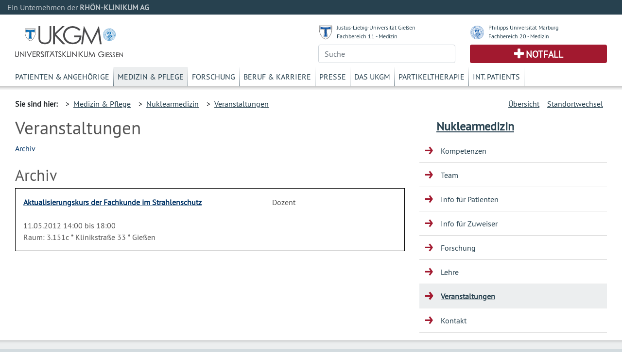

--- FILE ---
content_type: text/html; charset=UTF-8
request_url: https://www.ukgm.de/ugm_2/deu/ugi_nuk/ugi_nuk_cal.php
body_size: 4873
content:


            <!DOCTYPE html>
            <!--
                            -->
            <html lang="de">
            <head>
                <!-- LEGAL_TAG: UGM -->
                <!-- Page Type Extern -->
                <!-- Seiten ID: 17609 @ Montag, 24. November 2025 -->
                <!-- Template Version FB 20171018 -->


                <!-- Required meta tags -->
                <meta charset="utf-8">
                <meta name="viewport" content="width=device-width, initial-scale=1, shrink-to-fit=no">
                <link rel="icon" type="image/png" href="">
                <link rel="apple-touch-icon" href="">
                <link rel="apple-touch-icon" sizes="152x152" href="">
                <link rel="apple-touch-icon" sizes="180x180" href="">
                <link rel="apple-touch-icon" sizes="167x167" href="">
            
                <!-- CSS -->
                <link rel="stylesheet" type="text/css" href="/ugm_2/deu/design/bootstrap.min.46.css" media="all">
                <link rel="stylesheet" type="text/css" href="/ugm_2/deu/design/owl.carousel.css" media="all">
                <link rel="stylesheet" type="text/css" href="/ugm_2/deu/design/owl.theme.css" media="all">
                <link rel="stylesheet" type="text/css" href="/ugm_2/deu/design/owl.transitions.css" media="all">
                <link rel="stylesheet" type="text/css" href="/ugm_2/deu/design/owl.custom.css" media="all">
                <link rel="stylesheet" type="text/css" href="/ugm_2/deu/design/datepicker.css" media="all">
                <link rel="stylesheet" type="text/css" href="/ugm_2/deu/design/jquery.tosrus.all.css" media="all">
                <link rel="stylesheet" type="text/css" href="/ugm_2/deu/design/jquery-ui.theme.min.css" media="all">
                <link rel="stylesheet" type="text/css" href="/ugm_2/deu/responsiveukgm.css" media="all">
                <link rel="stylesheet" type="text/css" href="/ugm_2/deu/design/ugm_teaser_corrections.css" media="all">


                <script type="text/javascript" src="/ugm_2/deu/design/jquery-3.2.1.min.js"></script>
                <script type="text/javascript" src="/ugm_2/deu/design/owl.carousel.js"></script>
                
                
                   <!--
                    -->

<!-- Hello World -->

<!--

                    -->
            
                
                <title>Veranstaltungen&nbsp;-&nbsp;Universit&auml;tsklinikum Giessen und Marburg</title>
            </head>
            <body class="">
                <div class="container-fluid mx-0">
                    <div class="row header-rka-refbar">
                        <div class="col main-width">Ein Unternehmen der <span class="font-weight-bold">RHÖN-KLINIKUM AG</span></div>
                    </div>
                </div>
            
            
                <div class="container-fluid main-width bg-white px-0">
                    <header>
                        <div class="d-none d-print-block">
                            <div class="row"><div class="col-12">
                             <img title="Universitätsklinikum Gießen"  src="/ugm_2/deu/design/ukgm_1.5_2z_ugi.svg" class="headerinprint" style="background-color: white;" />
                            
                            </div></div>
                        </div>
                        
                        <div class="row px-0 mx-0 d-block d-md-none">
                            <nav id="mainnavhamburger" class="navbar navbar-expand-lg navbar-light bg-white">
                                
                                <div class="w-100 d-flex justify-content-between">
                                    <a class="logo-link mt-2 d-block" href="/ugm_2/deu/home.html">
                                    <img title="Universitätsklinikum Gießen"  src="/ugm_2/deu/design/ukgm_1.5_2z_ugi.svg" style="background-color: white;" />
                                    </a>
                                    
                                    
                                    
                                    
                                    
                                    
                                    
                                    <div class="align-items-end d-block d-sm-none">
                                        <div class="row justify-content-end pr-3 pb-2">
                                            <img src="/ugm_2/deu/design/unilogos_xs.svg" class="unilogos-xs mr-2" data-toggle="collapse"
                                                 data-target="#navbarUni" aria-controls="navbarUni" aria-expanded="false"
                                                 aria-label="Toggle uni">
                
                
                                            <button class="navbar-toggler" type="button" data-toggle="collapse"
                                                    data-target="#navbarSearch" aria-controls="navbarSearch" aria-expanded="false"
                                                    aria-label="Toggle navigation">
                                                <span class="search-icon"></span>
                                            </button>
                
                                        </div>
                                        <div class="row justify-content-end pr-3">
                                            <div class="d-flex justify-content-end pr-2">
                                                <a class="navbar-nav emergencyhamburger font-size-notfall pl-2 pr-2"
                                                   href="/ugm_2/deu/4054.html">Notfall</a>
                                            </div>
                
                                            <button class="navbar-toggler text-right" type="button" data-toggle="collapse"
                                                    data-target="#navbarNav" aria-controls="navbarNav" aria-expanded="false"
                                                    aria-label="Toggle navigation">
                                                <span class="navbar-toggler-icon navbar-mainnav-icon"></span>
                                            </button>
                                        </div>
                
                
                                    </div>
                
                                    <div class="align-items-end d-none d-sm-block">
                                        <div class="row unilogs-sm ">
                                            <div class="col-6">
                                                <div class="d-flex flex-row">
                                                    <img src="/ugm_2/deu/design/anton.svg" class="mr-2 mt-1 headerunisymbol">
                                                    <div class="d-none d-sm-block"><a href="http://www.uni-giessen.de/">JLU
                                                        Gießen</a><br>
                                                        <a href="http://www.med.uni-giessen.de/">FB 11 - Medizin</a>
                                                    </div>
                                                </div>
                                            </div>
                                            <div class="col-6">
                                                <div class="d-flex flex-row">
                                                    <img src="/ugm_2/deu/design/philipp.svg" class="mr-2 mt-1 headerunisymbol">
                                                    <div class="d-none d-sm-block"><a href="http://www.uni-marburg.de/">PU
                                                        Marburg</a><br>
                                                        <a href="http://www.uni-marburg.de/fb20">FB 20 - Medizin</a>
                                                    </div>
                                                </div>
                                            </div>
                                        </div>
                                        <div class="row no-gutters">
                                            <div class="col-6">
                                                <div class="d-flex justify-content-end mb-2">
                                                    <a class="navbar-nav emergencyhamburger font-size-notfall pl-3 pr-3"
                                                       href="/ugm_2/deu/4054.html">Notfall</a>
                                                </div>
                                            </div>
                                            <div class="col-6 text-right">
                                                <button class="navbar-toggler" type="button" data-toggle="collapse"
                                                        data-target="#navbarSearch" aria-controls="navbarSearch" aria-expanded="false"
                                                        aria-label="Toggle navigation">
                                                    <span class="search-icon"></span>
                                                </button>
                                                <button class="navbar-toggler text-right" type="button" data-toggle="collapse"
                                                        data-target="#navbarNav" aria-controls="navbarNav" aria-expanded="false"
                                                        aria-label="Toggle navigation">
                                                    <span class="navbar-toggler-icon navbar-mainnav-icon"></span>
                                                </button>
                                            </div>
                                        </div>
                                    </div>
                                </div>
                                
                                
                                
                               
                                <div class="collapse navbar-collapse" id="navbarNav">
                                    <ul class="navbar-nav">
                                        <li class="nav-item"><a href="/ugm_2/deu/355.html" class="nav-link">Patienten & Angehörige</a></li><li class="nav-item"><a href="/ugm_2/deu/30.html" class="nav-link">Medizin & Pflege</a></li><li class="nav-item"><a href="/ugm_2/deu/32.html" class="nav-link">Forschung</a></li><li class="nav-item"><a href="/ugm_2/deu/33.html" class="nav-link">Beruf & Karriere</a></li><li class="nav-item"><a href="/ugm_2/deu/34.html" class="nav-link">Presse</a></li><li class="nav-item"><a href="/ugm_2/deu/51664.html" class="nav-link">Das UKGM</a></li><li class="nav-item"><a href="/ugm_2/deu/34718.html" class="nav-link">Partikeltherapie</a></li><li class="nav-item"><a href="/ugm_2/deu/62260.html" class="nav-link">Int. Patients</a></li>
                                    </ul>
                                </div>
            
                                
                            </nav>
                            
                            <div class="collapse navbar-collapse" id="navbarUni">
                                <ul class="navbar-nav">
                                    <li class="nav-item"><a href="https://www.uni-giessen.de/" class="nav-link">Justus-Liebig-Universität Gießen</a></li>
                                    <li class="nav-item"><a href="https://www.med.uni-giessen.de/" class="nav-link">JLU Fachbereich 11 - Medizin</a></li>
                                    <li class="nav-item"><a href="https://www.uni-marburg.de/" class="nav-link">Philipps Universität Marburg</a></li>
                                    <li class="nav-item"><a href="https://www.uni-marburg.de/fb20" class="nav-link">PUM Fachbereich 20 - Medizin</a></li>
                                </ul>
                            </div>
                            <div class="collapse navbar-collapse" id="navbarSearch">
                                <!--
                                    --><form class="form" action="/ugm_2/deu/ugm_fnd/index.html" method="get"><input class="query-header form-control" placeholder="Suche" type="text" name="q" value=""/></form><!--                                    -->
                            </div>
                        </div>
            
                        <!-- LOGOS & Unis & Suche-->
                        <div class="row px-0 mx-0 pl-3 pr-3 mb-2 pt-2 d-none d-md-flex">
                            <div class="col-6">
                               <a class="logo-link mt-3 d-block" href="/ugm_2/deu/home.html">
                                <img title="Universitätsklinikum Gießen" src="/ugm_2/deu/design/ukgm_logo_1.5_1z_ugi.svg" />
                                </a>
                            </div>
            
                            <!-- UNI Links MD bis XL-->
                            <div class="col-6">
                                <div class="row mb-2 font-size-unilink d-none d-sm-flex">
                                    <div class="col-sm-12 col-md-6">
                                        <div class="d-flex flex-row">
                                            <img src="/ugm_2/deu/design/anton.svg" class="mr-2 mt-1 headerunisymbol">
                                            <div class="d-none d-lg-block"><a href="http://www.uni-giessen.de/">Justus-Liebig-Universität Gießen</a><br>
                                                <a href="http://www.med.uni-giessen.de/">Fachbereich 11 - Medizin</a>
                                            </div>
                                            <div class="d-none d-md-block d-lg-none"><a href="http://www.uni-giessen.de/">JLU Gießen</a><br>
                                                <a href="http://www.med.uni-giessen.de/">FB 11 - Medizin</a>
                                            </div>
                                        </div>
                                    </div>
                                    <div class="col-sm-12 col-md-6">
                                        <div class="d-flex flex-row">
                                            <img src="/ugm_2/deu/design/philipp.svg" class="mr-2 mt-1 headerunisymbol">
                                            <div class="d-none d-lg-block"><a href="http://www.uni-marburg.de/">Philipps Universität Marburg</a><br>
                                                <a href="http://www.uni-marburg.de/fb20">Fachbereich 20 - Medizin</a>
                                            </div>
                                            <div class="d-none d-md-block d-lg-none"><a href="http://www.uni-marburg.de/">PU Marburg</a><br>
                                                <a href="http://www.uni-marburg.de/fb20">FB 20 - Medizin</a>
                                            </div>
                                        </div>
                                    </div>
                                </div>
            
            
                                <div class="row d-none d-md-flex">
                                    <div class="col">
                                         
                                        <!--
                                        --><form class="form" action="/ugm_2/deu/ugm_fnd/index.html" method="get"><input class="query-header form-control" placeholder="Suche" type="text" name="q" value=""/></form><!--                                        -->
                                        
                                    </div>
                                    <div class="col">
                                        <div class="header-emergency h-100 text-center d-flex align-items-center justify-content-center">
                                            <a class="text-uppercase font-weight-bold font-size-notfall" href="/ugm_2/deu/4054.html">Notfall</a>
                                        </div>
                                    </div>
                                </div>
                            </div>
                        </div>
            
                        <!-- MAIN Navigation -->
                        <div class="row px-0 pl-3 pr-3 mx-0 d-none d-md-block">
                            <div class="col">
                                <nav id="primarynavigation">
                                    <ul class="nav font-size-primarynavigation">
                                        <li class="nav-item"><a href="/ugm_2/deu/355.html" class="nav-link">Patienten & Angehörige</a></li><li class="nav-item active"><a href="/ugm_2/deu/30.html" class="nav-link">Medizin & Pflege</a></li><li class="nav-item"><a href="/ugm_2/deu/32.html" class="nav-link">Forschung</a></li><li class="nav-item"><a href="/ugm_2/deu/33.html" class="nav-link">Beruf & Karriere</a></li><li class="nav-item"><a href="/ugm_2/deu/34.html" class="nav-link">Presse</a></li><li class="nav-item"><a href="/ugm_2/deu/51664.html" class="nav-link">Das UKGM</a></li><li class="nav-item"><a href="/ugm_2/deu/34718.html" class="nav-link">Partikeltherapie</a></li><li class="nav-item"><a href="/ugm_2/deu/62260.html" class="nav-link">Int. Patients</a></li>
                                    </ul>
                                </nav>
                            </div>
                        </div>
            
            
                        
                            <!-- Bread Crumb -->
                            <div class="row px-0 pl-3 pr-3 mx-0 breadcrumb-navigation" style="height:8px;">
                                <div class="shadow "></div>
                            </div>
                            
                            <div class="row px-0 pl-3 pr-3 mx-0 breadcrumb-navigation d-none d-lg-flex">
                                <div class="col-9 d-flex flex-row mt-2 mb-2">
                                    <div class="pr-2 py-2 font-weight-bold">Sie sind hier:</div>
                                    <div class="p-2">&gt;&nbsp;&nbsp;<a href="/ugm_2/deu/30.html">Medizin & Pflege</a></div><div class="p-2">&gt;&nbsp;&nbsp;<a href="/ugm_2/deu/ugi_nuk/index.html">Nuklearmedizin</a></div><div class="p-2">&gt;&nbsp;&nbsp;<a href="/ugm_2/deu/ugi_nuk/ugi_nuk_cal.php">Veranstaltungen</a></div>
 
 
 
 
 
                                </div>
                                <div class="col d-flex flex-row-reverse mt-2 mb-2">
                                    
                <div class="p-2"><a title="" href="/ugm_2/deu/umr_nuk/index.html">Standortwechsel</a></div>
                
                    <div class="p-2"><a title="" href="/ugm_2/deu/116.html">&Uuml;bersicht</a></div>
                
                                </div>
                            </div>
                           
                            <!-- Hamburger Bereichsnavigation -->
                            <div class="d-block d-lg-none d-xl-none">
                                <nav id="bereichsnavigation" class="navbar navbar-expand-lg navbar-light bg-light">
                                    <a class="navbar-brand" href="#">Bereichsnavigation:</a>
                                    <button class="navbar-toggler" type="button" data-toggle="collapse" data-target="#navbarSubNav" aria-controls="navbarSubNav" aria-expanded="false"
                                            aria-label="Toggle navigation">
                                        <span class="navbar-toggler-icon navbar-subnav-icon"></span>
                                    </button>
                                    <div class="collapse navbar-collapse" id="navbarSubNav">
                                        
                                            <ul class="navbar-nav">
                                                
                        <li class="nav-item navlevel_7"><a class="nav-link" href="/ugm_2/deu/ugi_nuk/3038.html">Kompetenzen</a></li>
                    
                        <li class="nav-item navlevel_7"><a class="nav-link" href="/ugm_2/deu/ugi_nuk/ugi_nuk_team.php">Team</a></li>
                    
                        <li class="nav-item navlevel_7"><a class="nav-link" href="/ugm_2/deu/ugi_nuk/3031.html">Info für Patienten</a></li>
                    
                        <li class="nav-item navlevel_7"><a class="nav-link" href="/ugm_2/deu/ugi_nuk/3033.html">Info für Zuweiser</a></li>
                    
                        <li class="nav-item navlevel_7"><a class="nav-link" href="/ugm_2/deu/ugi_nuk/3035.html">Forschung</a></li>
                    
                        <li class="nav-item navlevel_7"><a class="nav-link" href="/ugm_2/deu/ugi_nuk/14558.html">Lehre</a></li>
                    
                                <li class="current-page sub-pages nav-item current navlevel_7">
                                    <a class="nav-link" href="/ugm_2/deu/ugi_nuk/ugi_nuk_cal.php">Veranstaltungen</a>
                                </li>
                            
                        <li class="nav-item navlevel_7"><a class="nav-link" href="/ugm_2/deu/ugi_nuk/15188.html">Kontakt</a></li>
                    
                                            </ul>
                                        
                                    </div>
                                </nav>
                            </div>
                        
                    </header>
                    <!-- Legal Tag: No Referer -->
                    
                    
                     
                        <div class="row pl-3 pr-3 mx-0 bg-white">
                    
                        <div class="col-xl-8 col-lg-9 col-md-12 content mt-5 mt-lg-0">
                    
            
                            <!-- BEGIN CONTENT -->
                            <article>
                            
            






<!-- content start -->


    
        
        <!-- Kuerzel: ugi_nuk 
        --><h1>Veranstaltungen</h1>

<div class="mb-4">
    <a href="#0" class="underline">Archiv</a>
</div>

    <h2><a id="0">Archiv</a></h2>
            <div class="vdb_list row no-gutters p-3 mb-4">
            <div class="col-12 col-sm-8">
                <a href="?id=1433" class="underline"><b>Aktualisierungskurs der Fachkunde im Strahlenschutz </b></a><br>
                <br>
                                    11.05.2012 14:00 bis 18:00
                            </div>
            <div class="col-12 col-sm-4 text-right-sm  mt-3 mt-sm-0 mb-3 mb-sm-0">
                                Dozent<br>
                                    
                
            </div>
            <div class="col-12">
                                    <span class="d-block d-sm-inline">Raum: 3.151c</span><span class="d-none d-sm-inline"> * </span><span class="d-block d-sm-inline">Klinikstraße 33</span><span class="d-none d-sm-inline"> * </span><span>Gießen</span>
                            </div>
        </div>
    
<!---->
        
    



 
<!-- content end -->

<!--   -->



                            </article>
                        
            
            </div>
            
            
                <div class="col-xl-4 col-lg-3 d-none d-lg-block">
                
                    <nav class="sidebar-navigation">
                        <!-- Side Bar Navigation -->
                        
                          
        <!-- MS Start XX -->
        <div class="d-none" id="PageTitleFull"><a href="/ugm_2/deu/ugi_nuk/index.html">Nuklearmedizin</a></div>
        <div class="d-none" id="PageTitleAlternative"><a href="/ugm_2/deu/ugi_nuk/index.html"></a></div>
        
        <div class="micrositeheader font-size-mstitle"><a href="/ugm_2/deu/ugi_nuk/index.html">Nuklearmedizin</a></div>
        <!-- MS End -->
        <ul>
            
                        <li class="navlevel_7"><a href="/ugm_2/deu/ugi_nuk/3038.html">Kompetenzen</a></li>
                    
                        <li class="navlevel_7"><a href="/ugm_2/deu/ugi_nuk/ugi_nuk_team.php">Team</a></li>
                    
                        <li class="navlevel_7"><a href="/ugm_2/deu/ugi_nuk/3031.html">Info für Patienten</a></li>
                    
                        <li class="navlevel_7"><a href="/ugm_2/deu/ugi_nuk/3033.html">Info für Zuweiser</a></li>
                    
                        <li class="navlevel_7"><a href="/ugm_2/deu/ugi_nuk/3035.html">Forschung</a></li>
                    
                        <li class="navlevel_7"><a href="/ugm_2/deu/ugi_nuk/14558.html">Lehre</a></li>
                    
                                <li class="current-page sub-pages navlevel_7">
                                    <a href="/ugm_2/deu/ugi_nuk/ugi_nuk_cal.php">Veranstaltungen</a>
                                </li>
                            
                        <li class="navlevel_7"><a href="/ugm_2/deu/ugi_nuk/15188.html">Kontakt</a></li>
                      
        </ul>
    
 
                          
                    </nav>
                </div>
            
            </div>
            
          <div class="mx-0 px-0 row">
<div class="bg-white col main-width mx-0 px-0">
<footer class="footer d-print-none">
<div class="mx-0 px-0 row">
<div class="col-lg-3 col-md-4">
<div class="font-weight-bold footer-headline">H&auml;ufig besuchte Seiten</div>

<ul class="p-0">
	<li class="p-1"><a href="/ugm_2/deu/116.html">Kliniken und Institute</a></li>
	<li class="p-1"><a href="/ugm_2/deu/19251.html">Babygalerie</a></li>
	<li class="p-1"><a href="/ugm_2/deu/16989.html">Fort- und Weiterbildung</a></li>
	<li class="p-1"><a href="/ugm_2/deu/190.html">Organisationsstruktur</a></li>
	<li class="p-1"><a href="/ugm_2/deu/ugm_prs/index.html">Presseinformationen</a></li>
</ul>
</div>

<div class="col-lg-3 col-md-4">
<div class="font-weight-bold footer-headline">Sonstiges</div>

<ul class="p-0">
	<li class="p-1"><a href="/ugm_2/deu/ugi_ver/14576.html">Infodienste Gifonet</a></li>
	<li class="p-1"><a href="https://owa.med.uni-giessen.de">Gifonet Webmail</a><br />
	&nbsp;</li>
	<li class="p-1"><a href="http://ukgm.info" target="_blank">ukgm.info</a></li>
</ul>
</div>

<div class="col-lg-3 col-md-4">
<div class="font-weight-bold footer-headline">Verbundkliniken</div>

<ul class="p-0">
	<li class="p-1"><a href="http://www.rhoen-klinikum-ag.com/" target="_blank">RH&Ouml;N-KLINIKUM AG</a></li>
	<li class="p-1"><a href="http://campus-nes.de" target="_blank">Campus Bad Neustadt a.d. Saale</a></li>
	<li class="p-1"><a href="http://www.klinikumffo.de" target="_blank">Klinkum Frankfurt (Oder)</a></li>
	<li class="p-1"><a href="http://www.zentralklinik.de" target="_blank">Zentralklinik Bad Berka</a></li>
</ul>
</div>

<div class="col-3">
<div class="footer-headline">&nbsp;<span class="footer-logo"><img alt="" height="65" src="/ugm_2/deu/design/verbund_rka.svg" width="200" /></span></div>
</div>
</div>
</footer>

<footer class="footer-outer p-4">
<div class="row">
<div class="col">
<nav>
<ul>
	<li class="p-2"><a href="/ugm_2/deu/7033.html">Impressum</a></li>
	<li class="p-2"><a href="/ugm_2/deu/31978.html">Nutzungsbedingungen</a></li>
	<li class="p-2"><a href="/ugm_2/deu/30147.html">Datenschutzerkl&auml;rung</a></li>
</ul>
</nav>
</div>

<div class="col text-right"><span class="copyright">Copyright &copy; <span>2025</span>, RH&Ouml;N-KLINIKUM AG</span></div>
</div>
</footer>
</div>
</div>
          </div> <!-- container-fluid -->
          
          <script type="text/javascript" src="/ugm_2/deu/design/popper.min.js"></script>
          <script type="text/javascript" src="/ugm_2/deu/design/bootstrap.min.js"></script>
          <script type="text/javascript" src="/ugm_2/deu/design/jquery.tosrus.min.all.js"></script>
          <script type="text/javascript" src="/ugm_2/deu/design/responsive_main.min.js"></script>
          <script type="text/javascript" src="/ugm_2/deu/ukgm_hotreload.js"></script>
          
                   <!--
                    -->

<!-- Hello World -->

<!--

                    -->
            
          
          <script type="text/javascript">
                $(document).ready(function(){
                          
                    
                    if ($("#bereichsnavigation a.navbar-brand").length > 0 && $("#PageTitleFull").length > 0) {
                        $("#bereichsnavigation a.navbar-brand")[0].innerText = $("#PageTitleFull")[0].innerText + ":";
                        $("#bereichsnavigation a.navbar-brand")[0].href = $("#PageTitleFull > a")[0].href;
                    }
                    
                    if ($("#bereichsnavigation a.navbar-brand").length > 0 && $("#PageTitleAlternative").length > 0 && $("#PageTitleAlternative")[0].innerText.length > 0) {
                        $("#bereichsnavigation a.navbar-brand")[0].innerText = $("#PageTitleAlternative")[0].innerText + ":";
                        $("#bereichsnavigation a.navbar-brand")[0].href = $("#PageTitleAlternative > a")[0].href;
                    }
                    
                    
                    
                   /*
                    */


                        if (typeof $.fn.suggestor==="function") {
                                if($(".query-header").length > 0) { $(".query-header").suggestor({ajaxinfo:{url:"/api/v1/suggest-words",fn:["_default","content","title"],num:10,lang:$("#langSearchOption").val()},boxCssInfo:{border:"1px solid rgba(82, 168, 236, 0.5)","-webkit-box-shadow":"0 1px 1px 0px rgba(0, 0, 0, 0.1), 0 3px 2px 0px rgba(82, 168, 236, 0.2)","-moz-box-shadow":"0 1px 1px 0px rgba(0, 0, 0, 0.1), 0 3px 2px 0px rgba(82, 168, 236, 0.2)","box-shadow":"0 1px 1px 0px rgba(0, 0, 0, 0.1), 0 3px 2px 0px rgba(82, 168, 236, 0.2)","background-color":"#fff","z-index":"10000"},listSelectedCssInfo:{"background-color":"rgba(82, 168, 236, 0.1)"},listDeselectedCssInfo:{"background-color":"#ffffff"},minterm:1,adjustWidthVal:11,searchForm:$("#searchForm")}) }
                                if($(".query-page").length > 0)   { $(".query-page").suggestor(  {ajaxinfo:{url:"/api/v1/suggest-words",fn:["_default","content","title"],num:10,lang:$("#langSearchOption").val()},boxCssInfo:{border:"1px solid rgba(82, 168, 236, 0.5)","-webkit-box-shadow":"0 1px 1px 0px rgba(0, 0, 0, 0.1), 0 3px 2px 0px rgba(82, 168, 236, 0.2)","-moz-box-shadow":"0 1px 1px 0px rgba(0, 0, 0, 0.1), 0 3px 2px 0px rgba(82, 168, 236, 0.2)","box-shadow":"0 1px 1px 0px rgba(0, 0, 0, 0.1), 0 3px 2px 0px rgba(82, 168, 236, 0.2)","background-color":"#fff","z-index":"10000"},listSelectedCssInfo:{"background-color":"rgba(82, 168, 236, 0.1)"},listDeselectedCssInfo:{"background-color":"#ffffff"},minterm:1,adjustWidthVal:11,searchForm:$("#searchForm")}) }
                        }

/*

                    */
                    
                });
                
            </script>
            
            <!-- Piwik -->
            
            <!-- End Piwik Code -->
            
          </body>
          <!-- DB, PR, FB -->
          </html>
            
<!-- 16ms at -->

